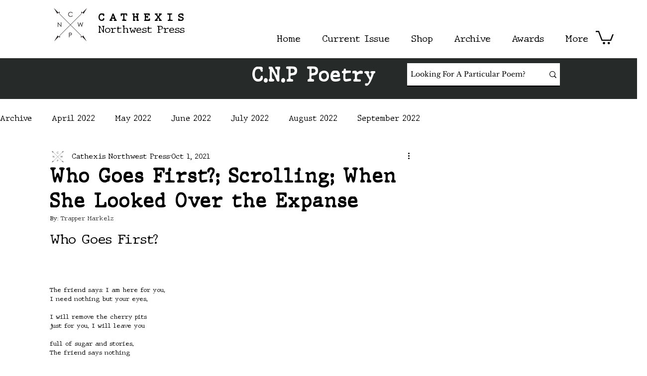

--- FILE ---
content_type: text/html; charset=utf-8
request_url: https://www.google.com/recaptcha/api2/aframe
body_size: 266
content:
<!DOCTYPE HTML><html><head><meta http-equiv="content-type" content="text/html; charset=UTF-8"></head><body><script nonce="wFWdw0UzFsu105J4QE_gcg">/** Anti-fraud and anti-abuse applications only. See google.com/recaptcha */ try{var clients={'sodar':'https://pagead2.googlesyndication.com/pagead/sodar?'};window.addEventListener("message",function(a){try{if(a.source===window.parent){var b=JSON.parse(a.data);var c=clients[b['id']];if(c){var d=document.createElement('img');d.src=c+b['params']+'&rc='+(localStorage.getItem("rc::a")?sessionStorage.getItem("rc::b"):"");window.document.body.appendChild(d);sessionStorage.setItem("rc::e",parseInt(sessionStorage.getItem("rc::e")||0)+1);localStorage.setItem("rc::h",'1769245420708');}}}catch(b){}});window.parent.postMessage("_grecaptcha_ready", "*");}catch(b){}</script></body></html>